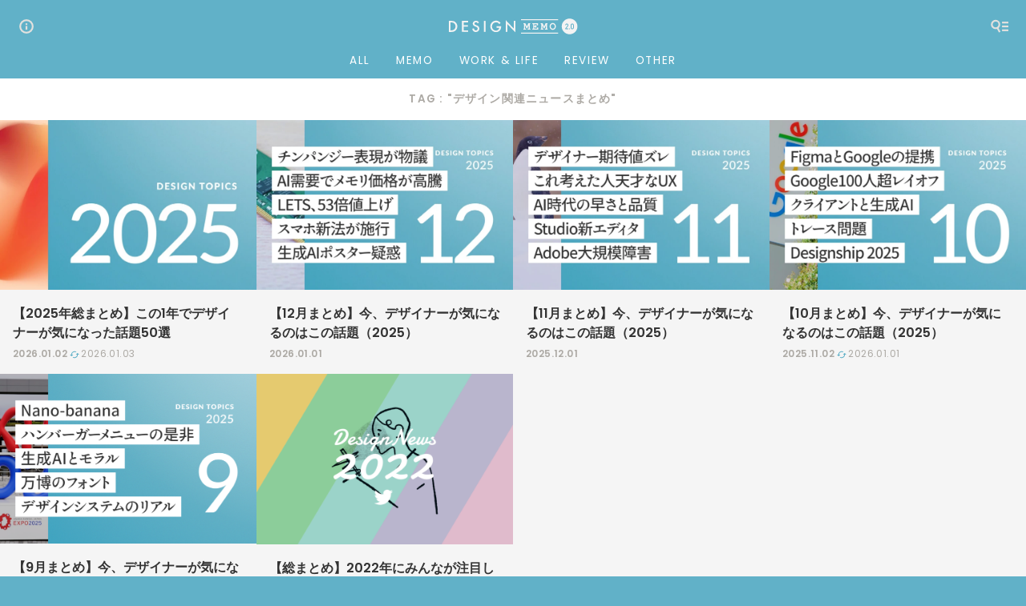

--- FILE ---
content_type: text/html; charset=UTF-8
request_url: https://designmemo.jp/tag/design-news/
body_size: 5396
content:
<!doctype html><html dir="ltr" lang="ja"><head prefix="og: http://ogp.me/ns# fb: http://ogp.me/ns/fb# article: http://ogp.me/ns/article#"><meta charset="UTF-8"><meta name="viewport" content="width=device-width"><link media="all" href="https://designmemo.jp/wp-content/cache/autoptimize/css/autoptimize_f18d472bd7bdc404b3a7cd90497de038.css" rel="stylesheet"><title>デザイン関連ニュースまとめ | デザインメモ 2.0</title><link rel="shortcut icon" type="image/x-icon" href="https://designmemo.jp/wp-content/themes/designmemo_v2-2/images/favicon.ico"><link rel="apple-touch-icon" sizes="180x180" href="https://designmemo.jp/wp-content/themes/designmemo_v2-2/images/apple-touch-icon.png"><link rel="icon" type="image/png" sizes="32x32" href="https://designmemo.jp/wp-content/themes/designmemo_v2-2/images/favicon-32x32.png"><link rel="icon" type="image/png" sizes="16x16" href="https://designmemo.jp/wp-content/themes/designmemo_v2-2/images/favicon-16x16.png"><link rel="stylesheet" href="https://fonts.googleapis.com/css?family=Poppins:400,600"><link href="https://use.fontawesome.com/releases/v5.15.3/css/all.css" rel="stylesheet">  <script src="https://ajax.googleapis.com/ajax/libs/jquery/3.5.1/jquery.min.js"></script>  <script async src="https://www.googletagmanager.com/gtag/js?id=G-FFDT6M4145"></script> <script>window.dataLayer = window.dataLayer || [];
  function gtag(){dataLayer.push(arguments);}
  gtag('js', new Date());

  gtag('config', 'G-FFDT6M4145');</script> <meta name="robots" content="noindex, max-snippet:-1, max-image-preview:large, max-video-preview:-1" /><meta name="p:domain_verify" content="pinterest-site-verification=ae12c959863ba2ef96069bbe036491a9" /><link rel="canonical" href="https://designmemo.jp/tag/design-news" /><meta name="generator" content="All in One SEO (AIOSEO) 4.9.2" /> <script type="application/ld+json" class="aioseo-schema">{"@context":"https:\/\/schema.org","@graph":[{"@type":"BreadcrumbList","@id":"https:\/\/designmemo.jp\/tag\/design-news\/#breadcrumblist","itemListElement":[{"@type":"ListItem","@id":"https:\/\/designmemo.jp#listItem","position":1,"name":"Home","item":"https:\/\/designmemo.jp","nextItem":{"@type":"ListItem","@id":"https:\/\/designmemo.jp\/tag\/design-news\/#listItem","name":"\u30c7\u30b6\u30a4\u30f3\u95a2\u9023\u30cb\u30e5\u30fc\u30b9\u307e\u3068\u3081"}},{"@type":"ListItem","@id":"https:\/\/designmemo.jp\/tag\/design-news\/#listItem","position":2,"name":"\u30c7\u30b6\u30a4\u30f3\u95a2\u9023\u30cb\u30e5\u30fc\u30b9\u307e\u3068\u3081","previousItem":{"@type":"ListItem","@id":"https:\/\/designmemo.jp#listItem","name":"Home"}}]},{"@type":"CollectionPage","@id":"https:\/\/designmemo.jp\/tag\/design-news\/#collectionpage","url":"https:\/\/designmemo.jp\/tag\/design-news\/","name":"\u30c7\u30b6\u30a4\u30f3\u95a2\u9023\u30cb\u30e5\u30fc\u30b9\u307e\u3068\u3081 | \u30c7\u30b6\u30a4\u30f3\u30e1\u30e2 2.0","inLanguage":"ja","isPartOf":{"@id":"https:\/\/designmemo.jp\/#website"},"breadcrumb":{"@id":"https:\/\/designmemo.jp\/tag\/design-news\/#breadcrumblist"}},{"@type":"Person","@id":"https:\/\/designmemo.jp\/#person","name":"\u30b9\u30ba\u30ad\u30a2\u30e6\u30df","image":{"@type":"ImageObject","@id":"https:\/\/designmemo.jp\/tag\/design-news\/#personImage","url":"https:\/\/secure.gravatar.com\/avatar\/1990e6713d70c63607a312de5605535a39b6d826b8d720d94e3bf3d2eb16b7a2?s=96&d=mm&r=g","width":96,"height":96,"caption":"\u30b9\u30ba\u30ad\u30a2\u30e6\u30df"}},{"@type":"WebSite","@id":"https:\/\/designmemo.jp\/#website","url":"https:\/\/designmemo.jp\/","name":"\u30c7\u30b6\u30a4\u30f3\u30e1\u30e2 2.0","description":"\u30c7\u30b6\u30a4\u30f3\u306e\u672a\u6765\u3092\u3001\u3082\u3063\u3068\u697d\u3057\u304f\u3002","inLanguage":"ja","publisher":{"@id":"https:\/\/designmemo.jp\/#person"}}]}</script> <link rel='dns-prefetch' href='//stats.wp.com' /><link rel='dns-prefetch' href='//jetpack.wordpress.com' /><link rel='dns-prefetch' href='//s0.wp.com' /><link rel='dns-prefetch' href='//public-api.wordpress.com' /><link rel='dns-prefetch' href='//0.gravatar.com' /><link rel='dns-prefetch' href='//1.gravatar.com' /><link rel='dns-prefetch' href='//2.gravatar.com' /><link rel='dns-prefetch' href='//www.googletagmanager.com' /><link rel="alternate" type="application/rss+xml" title="デザインメモ 2.0 &raquo; デザイン関連ニュースまとめ タグのフィード" href="https://designmemo.jp/tag/design-news/feed/" /><link rel="https://api.w.org/" href="https://designmemo.jp/wp-json/" /><link rel="alternate" title="JSON" type="application/json" href="https://designmemo.jp/wp-json/wp/v2/tags/89" /><link rel="EditURI" type="application/rsd+xml" title="RSD" href="https://designmemo.jp/xmlrpc.php?rsd" /><meta name="generator" content="Site Kit by Google 1.168.0" /><link rel="icon" href="https://designmemo.jp/wp-content/uploads/2020/04/cropped-logo_designmemo2_round-32x32.png" sizes="32x32" /><link rel="icon" href="https://designmemo.jp/wp-content/uploads/2020/04/cropped-logo_designmemo2_round-192x192.png" sizes="192x192" /><link rel="apple-touch-icon" href="https://designmemo.jp/wp-content/uploads/2020/04/cropped-logo_designmemo2_round-180x180.png" /><meta name="msapplication-TileImage" content="https://designmemo.jp/wp-content/uploads/2020/04/cropped-logo_designmemo2_round-270x270.png" /></head><div class="container"><header id="header" class="common-header"><nav><div class="common-header-logo"><div class="common-header-logo"> <a href="/"><img src="https://designmemo.jp/wp-content/themes/designmemo_v2-2/images/logo.svg" alt="デザインメモ 2.0" width="180" height="22"></a></div></div><div class="common-header-left"> <a href="/about.html" title="About"><img src="https://designmemo.jp/wp-content/themes/designmemo_v2-2/images/icon_about_white.svg" alt="About" width="22" height="22"></a></div><div class="common-header-right"> <a href="/explore.html" title="Explore"><img src="https://designmemo.jp/wp-content/themes/designmemo_v2-2/images/icon_explore.svg" alt="Explore" width="22" height="22"></a></div></nav></header><div class="menu-category"><div class="menu-category-container"><ul id="menu-category" class="menu"><li id="menu-item-2043" class="menu-item menu-item-type-custom menu-item-object-custom menu-item-2043"><a href="/">All</a></li><li id="menu-item-2044" class="menu-item menu-item-type-taxonomy menu-item-object-category menu-item-2044"><a href="https://designmemo.jp/category/memo/">Memo</a></li><li id="menu-item-2047" class="menu-item menu-item-type-taxonomy menu-item-object-category menu-item-2047"><a href="https://designmemo.jp/category/work-life/">Work &amp; Life</a></li><li id="menu-item-2146" class="menu-item menu-item-type-taxonomy menu-item-object-category menu-item-2146"><a href="https://designmemo.jp/category/review/">Review</a></li><li id="menu-item-5903" class="menu-item menu-item-type-taxonomy menu-item-object-category menu-item-5903"><a href="https://designmemo.jp/category/other/">Other</a></li></ul></div></div><main class="category-main"><h1 class="category-title">Tag : "デザイン関連ニュースまとめ"</h1><div class="category-posts"><article class="post"><div class="post-eyecatch"> <a href="https://designmemo.jp/2026/01/year-topics-2025.html"><img width="600" height="398" src="https://designmemo.jp/wp-content/uploads/2026/01/eyecatch_year-topics-2025_v2.jpg" class="attachment-eyecatch-s size-eyecatch-s wp-post-image" alt="アイキャッチ画像" decoding="async" fetchpriority="high" srcset="https://designmemo.jp/wp-content/uploads/2026/01/eyecatch_year-topics-2025_v2.jpg 1600w, https://designmemo.jp/wp-content/uploads/2026/01/eyecatch_year-topics-2025_v2-300x199.jpg 300w, https://designmemo.jp/wp-content/uploads/2026/01/eyecatch_year-topics-2025_v2-1024x678.jpg 1024w, https://designmemo.jp/wp-content/uploads/2026/01/eyecatch_year-topics-2025_v2-768x509.jpg 768w, https://designmemo.jp/wp-content/uploads/2026/01/eyecatch_year-topics-2025_v2-1536x1018.jpg 1536w" sizes="(max-width: 600px) 100vw, 600px" /></a></div><div class="post-title"><h2><a href="https://designmemo.jp/2026/01/year-topics-2025.html">【2025年総まとめ】この1年でデザイナーが気になった話題50選</a></h2><div class="post-title-date"> <time> 2026.01.02 <span>2026.01.03</span> </time></div></div></article><article class="post"><div class="post-eyecatch"> <a href="https://designmemo.jp/2026/01/design-topics-202512.html"><img width="600" height="398" src="https://designmemo.jp/wp-content/uploads/2026/01/eyecatch_monthly-topics-202512_v2.jpg" class="attachment-eyecatch-s size-eyecatch-s wp-post-image" alt="アイキャッチ画像" decoding="async" srcset="https://designmemo.jp/wp-content/uploads/2026/01/eyecatch_monthly-topics-202512_v2.jpg 1600w, https://designmemo.jp/wp-content/uploads/2026/01/eyecatch_monthly-topics-202512_v2-300x199.jpg 300w, https://designmemo.jp/wp-content/uploads/2026/01/eyecatch_monthly-topics-202512_v2-1024x678.jpg 1024w, https://designmemo.jp/wp-content/uploads/2026/01/eyecatch_monthly-topics-202512_v2-768x509.jpg 768w, https://designmemo.jp/wp-content/uploads/2026/01/eyecatch_monthly-topics-202512_v2-1536x1018.jpg 1536w" sizes="(max-width: 600px) 100vw, 600px" /></a></div><div class="post-title"><h2><a href="https://designmemo.jp/2026/01/design-topics-202512.html">【12月まとめ】今、デザイナーが気になるのはこの話題（2025）</a></h2><div class="post-title-date"> <time> 2026.01.01 </time></div></div></article><article class="post"><div class="post-eyecatch"> <a href="https://designmemo.jp/2025/12/design-topics-202511.html"><img width="600" height="398" src="https://designmemo.jp/wp-content/uploads/2025/12/eyecatch_monthly-topics-202511_v3.jpg" class="attachment-eyecatch-s size-eyecatch-s wp-post-image" alt="アイキャッチ画像" decoding="async" srcset="https://designmemo.jp/wp-content/uploads/2025/12/eyecatch_monthly-topics-202511_v3.jpg 1600w, https://designmemo.jp/wp-content/uploads/2025/12/eyecatch_monthly-topics-202511_v3-300x199.jpg 300w, https://designmemo.jp/wp-content/uploads/2025/12/eyecatch_monthly-topics-202511_v3-1024x678.jpg 1024w, https://designmemo.jp/wp-content/uploads/2025/12/eyecatch_monthly-topics-202511_v3-768x509.jpg 768w, https://designmemo.jp/wp-content/uploads/2025/12/eyecatch_monthly-topics-202511_v3-1536x1018.jpg 1536w" sizes="(max-width: 600px) 100vw, 600px" /></a></div><div class="post-title"><h2><a href="https://designmemo.jp/2025/12/design-topics-202511.html">【11月まとめ】今、デザイナーが気になるのはこの話題（2025）</a></h2><div class="post-title-date"> <time> 2025.12.01 </time></div></div></article><article class="post"><div class="post-eyecatch"> <a href="https://designmemo.jp/2025/11/design-topics-202510.html"><img width="600" height="398" src="https://designmemo.jp/wp-content/uploads/2025/11/eyecatch_monthly-topics-202510_v3.jpg" class="attachment-eyecatch-s size-eyecatch-s wp-post-image" alt="アイキャッチ画像" decoding="async" loading="lazy" srcset="https://designmemo.jp/wp-content/uploads/2025/11/eyecatch_monthly-topics-202510_v3.jpg 1600w, https://designmemo.jp/wp-content/uploads/2025/11/eyecatch_monthly-topics-202510_v3-300x199.jpg 300w, https://designmemo.jp/wp-content/uploads/2025/11/eyecatch_monthly-topics-202510_v3-1024x678.jpg 1024w, https://designmemo.jp/wp-content/uploads/2025/11/eyecatch_monthly-topics-202510_v3-768x509.jpg 768w, https://designmemo.jp/wp-content/uploads/2025/11/eyecatch_monthly-topics-202510_v3-1536x1018.jpg 1536w" sizes="auto, (max-width: 600px) 100vw, 600px" /></a></div><div class="post-title"><h2><a href="https://designmemo.jp/2025/11/design-topics-202510.html">【10月まとめ】今、デザイナーが気になるのはこの話題（2025）</a></h2><div class="post-title-date"> <time> 2025.11.02 <span>2026.01.01</span> </time></div></div></article><article class="post"><div class="post-eyecatch"> <a href="https://designmemo.jp/2025/10/design-topics-202509.html"><img width="600" height="398" src="https://designmemo.jp/wp-content/uploads/2025/10/eyecatch_monthly-topics-202509_v3-e1767788181624.png" class="attachment-eyecatch-s size-eyecatch-s wp-post-image" alt="アイキャッチ画像" decoding="async" loading="lazy" srcset="https://designmemo.jp/wp-content/uploads/2025/10/eyecatch_monthly-topics-202509_v3-e1767788181624.png 1600w, https://designmemo.jp/wp-content/uploads/2025/10/eyecatch_monthly-topics-202509_v3-e1767788181624-300x199.png 300w, https://designmemo.jp/wp-content/uploads/2025/10/eyecatch_monthly-topics-202509_v3-e1767788181624-1024x678.png 1024w, https://designmemo.jp/wp-content/uploads/2025/10/eyecatch_monthly-topics-202509_v3-e1767788181624-768x509.png 768w, https://designmemo.jp/wp-content/uploads/2025/10/eyecatch_monthly-topics-202509_v3-e1767788181624-1536x1018.png 1536w" sizes="auto, (max-width: 600px) 100vw, 600px" /></a></div><div class="post-title"><h2><a href="https://designmemo.jp/2025/10/design-topics-202509.html">【9月まとめ】今、デザイナーが気になるのはこの話題（2025）</a></h2><div class="post-title-date"> <time> 2025.10.03 </time></div></div></article><article class="post"><div class="post-eyecatch"> <a href="https://designmemo.jp/2022/12/top10-tweets-2022-summary.html"><img width="600" height="400" src="https://designmemo.jp/wp-content/uploads/2022/12/eyecatch_tweet-2022_v3.png" class="attachment-eyecatch-s size-eyecatch-s wp-post-image" alt="" decoding="async" loading="lazy" srcset="https://designmemo.jp/wp-content/uploads/2022/12/eyecatch_tweet-2022_v3.png 1600w, https://designmemo.jp/wp-content/uploads/2022/12/eyecatch_tweet-2022_v3-300x200.png 300w, https://designmemo.jp/wp-content/uploads/2022/12/eyecatch_tweet-2022_v3-1024x683.png 1024w, https://designmemo.jp/wp-content/uploads/2022/12/eyecatch_tweet-2022_v3-768x512.png 768w, https://designmemo.jp/wp-content/uploads/2022/12/eyecatch_tweet-2022_v3-1536x1024.png 1536w" sizes="auto, (max-width: 600px) 100vw, 600px" /></a></div><div class="post-title"><h2><a href="https://designmemo.jp/2022/12/top10-tweets-2022-summary.html">【総まとめ】2022年にみんなが注目したWeb・UIデザイン関連の話題TOP10</a></h2><div class="post-title-date"> <time> 2022.12.26 <span>2025.09.23</span> </time></div></div></article></div></main><footer class="common-footer"><div class="pagetop is_flow"> <a href="#"><img src="https://designmemo.jp/wp-content/themes/designmemo_v2-2/images/btn_pagetop.svg" width="35" height="35" alt="Pagetop"></a></div><div class="copyright"> © DESIGN MEMO 2.0（ <a href="/privacypolicy.html">Privacy policy</a> ）<br> Enjoy Your Day with Design!</div></footer></div><div class="loadingBar"></div> <script>jQuery('article.post').click(function() {
location.href = $(this).find('a').attr('href');
});</script>  <script>$(function(){
    $('a[href^="#"]').click(function() {
      var speed = 400;
      var href= $(this).attr("href");
      var target = $(href == "#" || href == "" ? 'html' : href);
      var position = target.offset().top-20;
      $('body,html').animate({scrollTop:position}, speed, 'swing');
      return false;
    });
  });</script>  <script>jQuery(window).on('load scroll', function(){
  if (jQuery(window).scrollTop() > 200) {
    jQuery('.is_flow').fadeIn(400);
   } else {
    jQuery('.is_flow').fadeOut(400);
   }
});</script>  <script src="https://unpkg.com/infinite-scroll@3/dist/infinite-scroll.pkgd.min.js"></script> <script>var infScroll = new InfiniteScroll( '.category-posts', {
	    append: '.post',
	    path: '.next_posts_link a',
	    hideNav: '.next_posts_link',
	    button: '.view-more-button',
	    scrollThreshold: false,
	    status: '.page-load-status',
	    history: 'false'
	});</script> <script type="speculationrules">{"prefetch":[{"source":"document","where":{"and":[{"href_matches":"/*"},{"not":{"href_matches":["/wp-*.php","/wp-admin/*","/wp-content/uploads/*","/wp-content/*","/wp-content/plugins/*","/wp-content/themes/designmemo_v2-2/*","/*\\?(.+)"]}},{"not":{"selector_matches":"a[rel~=\"nofollow\"]"}},{"not":{"selector_matches":".no-prefetch, .no-prefetch a"}}]},"eagerness":"conservative"}]}</script> <script type="module"  src="https://designmemo.jp/wp-content/plugins/all-in-one-seo-pack/dist/Lite/assets/table-of-contents.95d0dfce.js" id="aioseo/js/src/vue/standalone/blocks/table-of-contents/frontend.js-js"></script> <script type="text/javascript" id="hcb-script-js-extra">var hcbVars = {"showCopyBtn":"1","copyBtnLabel":"\u30b3\u30fc\u30c9\u3092\u30af\u30ea\u30c3\u30d7\u30dc\u30fc\u30c9\u306b\u30b3\u30d4\u30fc\u3059\u308b"};
//# sourceURL=hcb-script-js-extra</script> <script type="text/javascript" id="jetpack-stats-js-before">_stq = window._stq || [];
_stq.push([ "view", JSON.parse("{\"v\":\"ext\",\"blog\":\"247222038\",\"post\":\"0\",\"tz\":\"9\",\"srv\":\"designmemo.jp\",\"arch_tag\":\"design-news\",\"arch_results\":\"6\",\"j\":\"1:15.3.1\"}") ]);
_stq.push([ "clickTrackerInit", "247222038", "0" ]);
//# sourceURL=jetpack-stats-js-before</script> <script type="text/javascript" src="https://stats.wp.com/e-202604.js" id="jetpack-stats-js" defer="defer" data-wp-strategy="defer"></script> <script id="wp-emoji-settings" type="application/json">{"baseUrl":"https://s.w.org/images/core/emoji/17.0.2/72x72/","ext":".png","svgUrl":"https://s.w.org/images/core/emoji/17.0.2/svg/","svgExt":".svg","source":{"concatemoji":"https://designmemo.jp/wp-includes/js/wp-emoji-release.min.js"}}</script> <script type="module">/*! This file is auto-generated */
const a=JSON.parse(document.getElementById("wp-emoji-settings").textContent),o=(window._wpemojiSettings=a,"wpEmojiSettingsSupports"),s=["flag","emoji"];function i(e){try{var t={supportTests:e,timestamp:(new Date).valueOf()};sessionStorage.setItem(o,JSON.stringify(t))}catch(e){}}function c(e,t,n){e.clearRect(0,0,e.canvas.width,e.canvas.height),e.fillText(t,0,0);t=new Uint32Array(e.getImageData(0,0,e.canvas.width,e.canvas.height).data);e.clearRect(0,0,e.canvas.width,e.canvas.height),e.fillText(n,0,0);const a=new Uint32Array(e.getImageData(0,0,e.canvas.width,e.canvas.height).data);return t.every((e,t)=>e===a[t])}function p(e,t){e.clearRect(0,0,e.canvas.width,e.canvas.height),e.fillText(t,0,0);var n=e.getImageData(16,16,1,1);for(let e=0;e<n.data.length;e++)if(0!==n.data[e])return!1;return!0}function u(e,t,n,a){switch(t){case"flag":return n(e,"\ud83c\udff3\ufe0f\u200d\u26a7\ufe0f","\ud83c\udff3\ufe0f\u200b\u26a7\ufe0f")?!1:!n(e,"\ud83c\udde8\ud83c\uddf6","\ud83c\udde8\u200b\ud83c\uddf6")&&!n(e,"\ud83c\udff4\udb40\udc67\udb40\udc62\udb40\udc65\udb40\udc6e\udb40\udc67\udb40\udc7f","\ud83c\udff4\u200b\udb40\udc67\u200b\udb40\udc62\u200b\udb40\udc65\u200b\udb40\udc6e\u200b\udb40\udc67\u200b\udb40\udc7f");case"emoji":return!a(e,"\ud83e\u1fac8")}return!1}function f(e,t,n,a){let r;const o=(r="undefined"!=typeof WorkerGlobalScope&&self instanceof WorkerGlobalScope?new OffscreenCanvas(300,150):document.createElement("canvas")).getContext("2d",{willReadFrequently:!0}),s=(o.textBaseline="top",o.font="600 32px Arial",{});return e.forEach(e=>{s[e]=t(o,e,n,a)}),s}function r(e){var t=document.createElement("script");t.src=e,t.defer=!0,document.head.appendChild(t)}a.supports={everything:!0,everythingExceptFlag:!0},new Promise(t=>{let n=function(){try{var e=JSON.parse(sessionStorage.getItem(o));if("object"==typeof e&&"number"==typeof e.timestamp&&(new Date).valueOf()<e.timestamp+604800&&"object"==typeof e.supportTests)return e.supportTests}catch(e){}return null}();if(!n){if("undefined"!=typeof Worker&&"undefined"!=typeof OffscreenCanvas&&"undefined"!=typeof URL&&URL.createObjectURL&&"undefined"!=typeof Blob)try{var e="postMessage("+f.toString()+"("+[JSON.stringify(s),u.toString(),c.toString(),p.toString()].join(",")+"));",a=new Blob([e],{type:"text/javascript"});const r=new Worker(URL.createObjectURL(a),{name:"wpTestEmojiSupports"});return void(r.onmessage=e=>{i(n=e.data),r.terminate(),t(n)})}catch(e){}i(n=f(s,u,c,p))}t(n)}).then(e=>{for(const n in e)a.supports[n]=e[n],a.supports.everything=a.supports.everything&&a.supports[n],"flag"!==n&&(a.supports.everythingExceptFlag=a.supports.everythingExceptFlag&&a.supports[n]);var t;a.supports.everythingExceptFlag=a.supports.everythingExceptFlag&&!a.supports.flag,a.supports.everything||((t=a.source||{}).concatemoji?r(t.concatemoji):t.wpemoji&&t.twemoji&&(r(t.twemoji),r(t.wpemoji)))});
//# sourceURL=https://designmemo.jp/wp-includes/js/wp-emoji-loader.min.js</script> <script defer src="https://designmemo.jp/wp-content/cache/autoptimize/js/autoptimize_e633ba9d844e93a876915118a6c4b37e.js"></script></body></html>

--- FILE ---
content_type: image/svg+xml
request_url: https://designmemo.jp/wp-content/themes/designmemo_v2-2/images/icon_about_white.svg
body_size: 320
content:
<?xml version="1.0" encoding="utf-8"?>
<!-- Generator: Adobe Illustrator 25.1.0, SVG Export Plug-In . SVG Version: 6.00 Build 0)  -->
<svg version="1.1" id="レイヤー_1" xmlns="http://www.w3.org/2000/svg" xmlns:xlink="http://www.w3.org/1999/xlink" x="0px"
	 y="0px" viewBox="0 0 20 20" style="enable-background:new 0 0 20 20;" xml:space="preserve">
<style type="text/css">
	.st0{fill:none;stroke:#E2E1DE;stroke-width:2;stroke-miterlimit:10;}
</style>
<g>
	<circle class="st0" cx="10" cy="10" r="7.1"/>
	<line class="st0" x1="10" y1="6.5" x2="10" y2="8.3"/>
	<line class="st0" x1="10" y1="9.5" x2="10" y2="13.7"/>
</g>
</svg>


--- FILE ---
content_type: image/svg+xml
request_url: https://designmemo.jp/wp-content/themes/designmemo_v2-2/images/logo.svg
body_size: 1765
content:
<?xml version="1.0" encoding="utf-8"?>
<!-- Generator: Adobe Illustrator 19.2.1, SVG Export Plug-In . SVG Version: 6.00 Build 0)  -->
<svg version="1.1" id="レイヤー_1" xmlns="http://www.w3.org/2000/svg" xmlns:xlink="http://www.w3.org/1999/xlink" x="0px"
	 y="0px" viewBox="0 0 180 22" style="enable-background:new 0 0 180 22;" xml:space="preserve">
<style type="text/css">
	.st0{fill:#F3F3F3;}
</style>
<g>
	<g>
		<path class="st0" d="M9.9,17.9V4.1h2.9c1.4,0,2.5,0.1,3.3,0.4c0.9,0.3,1.6,0.7,2.3,1.4c1.4,1.3,2.1,3,2.1,5.1s-0.7,3.8-2.2,5.1
			c-0.7,0.7-1.5,1.1-2.3,1.4s-1.8,0.4-3.2,0.4H9.9z M11.9,15.9h0.9c0.9,0,1.7-0.1,2.3-0.3s1.2-0.5,1.7-1c1-0.9,1.5-2.1,1.5-3.6
			s-0.5-2.7-1.5-3.7c-0.9-0.8-2.2-1.3-4-1.3h-0.9V15.9z"/>
	</g>
	<g>
		<path class="st0" d="M33.9,6.1h-5.5v3.3h5.3v1.9h-5.3v4.6h5.5v1.9h-7.6V4.1h7.6V6.1z"/>
	</g>
	<g>
		<path class="st0" d="M47.6,6.2l-1.7,1c-0.3-0.5-0.6-0.9-0.9-1.1c-0.3-0.2-0.7-0.3-1.1-0.3c-0.6,0-1.1,0.2-1.4,0.5
			c-0.4,0.3-0.6,0.7-0.6,1.2c0,0.7,0.5,1.2,1.5,1.6l1.4,0.6c1.1,0.4,1.9,1,2.4,1.6s0.8,1.4,0.8,2.4c0,1.3-0.4,2.3-1.3,3.1
			c-0.8,0.8-1.9,1.2-3.2,1.2c-1.2,0-2.2-0.4-2.9-1.1c-0.8-0.7-1.2-1.7-1.4-3l2.1-0.5c0.1,0.8,0.3,1.4,0.5,1.7c0.4,0.6,1,0.9,1.9,0.9
			c0.6,0,1.2-0.2,1.6-0.6s0.6-1,0.6-1.6c0-0.3,0-0.5-0.1-0.7s-0.2-0.4-0.3-0.6c-0.2-0.2-0.4-0.4-0.6-0.5c-0.2-0.2-0.5-0.3-0.9-0.5
			L42.6,11c-1.9-0.8-2.8-2-2.8-3.5c0-1,0.4-1.9,1.2-2.6s1.8-1,2.9-1C45.5,3.9,46.8,4.6,47.6,6.2z"/>
	</g>
	<g>
		<path class="st0" d="M55.8,4.1v13.7h-2.1V4.1H55.8z"/>
	</g>
	<g>
		<path class="st0" d="M69.5,10.7h5.7v0.5c0,1-0.1,1.9-0.4,2.7c-0.2,0.7-0.6,1.4-1.2,2.1c-1.3,1.4-2.9,2.1-4.9,2.1
			c-1.9,0-3.6-0.7-4.9-2.1c-1.4-1.4-2.1-3.1-2.1-5c0-2,0.7-3.7,2.1-5.1c1.4-1.4,3.1-2.1,5.1-2.1c1.1,0,2.1,0.2,3,0.7
			c0.9,0.4,1.8,1.1,2.6,2.1L73,8.1c-1.1-1.5-2.5-2.2-4.1-2.2c-1.5,0-2.7,0.5-3.6,1.5c-1,1-1.5,2.2-1.5,3.7s0.5,2.8,1.6,3.8
			c1,0.9,2.1,1.4,3.3,1.4c1,0,1.9-0.3,2.7-1c0.8-0.7,1.3-1.5,1.4-2.5h-3.4L69.5,10.7L69.5,10.7z"/>
	</g>
	<g>
		<path class="st0" d="M81,17.9V3.2l10,10.5V4.1h2.1v14.5l-10-10.4v9.6L81,17.9L81,17.9z"/>
	</g>
</g>
<g>
	<g>
		<path class="st0" d="M105.1,9.6v4.1h0.5c0.3,0,0.6,0.1,0.7,0.2c0.1,0.1,0.2,0.3,0.2,0.5s-0.1,0.4-0.2,0.5s-0.4,0.2-0.7,0.2h-1.8
			c-0.3,0-0.6-0.1-0.7-0.2c-0.1-0.1-0.2-0.3-0.2-0.5s0.1-0.4,0.2-0.5s0.4-0.2,0.6-0.2V8.3c-0.2,0-0.4-0.1-0.6-0.2
			C103,7.9,103,7.8,103,7.6c0-0.2,0.1-0.4,0.2-0.5s0.4-0.2,0.7-0.2h1.5l1.9,4.2l1.9-4.2h1.5c0.3,0,0.6,0.1,0.7,0.2s0.2,0.3,0.2,0.5
			s-0.1,0.3-0.2,0.5c-0.1,0.1-0.3,0.2-0.5,0.2v5.4c0.3,0,0.5,0.1,0.6,0.2c0.1,0.1,0.2,0.3,0.2,0.5s-0.1,0.4-0.2,0.5
			s-0.4,0.2-0.7,0.2H109c-0.3,0-0.6-0.1-0.7-0.2c-0.1-0.1-0.2-0.3-0.2-0.5s0.1-0.4,0.2-0.5s0.4-0.2,0.7-0.2h0.5V9.6l-1.6,3.6h-1.2
			L105.1,9.6z"/>
	</g>
	<g>
		<path class="st0" d="M116.6,11.7v2h3.5V13c0-0.3,0.1-0.6,0.2-0.7c0.1-0.1,0.3-0.2,0.5-0.2s0.4,0.1,0.5,0.2
			c0.1,0.1,0.2,0.4,0.2,0.7v2.1H115c-0.3,0-0.6-0.1-0.7-0.2c-0.1-0.1-0.2-0.3-0.2-0.5s0.1-0.4,0.2-0.5s0.4-0.2,0.7-0.2h0.2V8.3H115
			c-0.3,0-0.6-0.1-0.7-0.2c-0.1-0.1-0.2-0.3-0.2-0.5s0.1-0.4,0.2-0.5s0.4-0.2,0.7-0.2h6.2V9c0,0.3-0.1,0.6-0.2,0.7
			c-0.1,0.1-0.3,0.2-0.5,0.2s-0.4-0.1-0.5-0.2c-0.1-0.1-0.2-0.4-0.2-0.7V8.3h-3.2v2h1.2c0-0.4,0-0.6,0.1-0.7
			c0.1-0.2,0.3-0.3,0.6-0.3c0.2,0,0.4,0.1,0.5,0.2c0.1,0.1,0.2,0.4,0.2,0.7v1.6c0,0.3,0,0.5-0.1,0.6c-0.1,0.2-0.3,0.3-0.6,0.3
			c-0.3,0-0.5-0.1-0.6-0.3c-0.1-0.1-0.1-0.3-0.1-0.7C117.8,11.7,116.6,11.7,116.6,11.7z"/>
	</g>
	<g>
		<path class="st0" d="M126.7,9.6v4.1h0.5c0.3,0,0.6,0.1,0.7,0.2c0.1,0.1,0.2,0.3,0.2,0.5s-0.1,0.4-0.2,0.5s-0.4,0.2-0.7,0.2h-1.8
			c-0.3,0-0.6-0.1-0.7-0.2c-0.1-0.1-0.2-0.3-0.2-0.5s0.1-0.4,0.2-0.5s0.4-0.2,0.6-0.2V8.3c-0.2,0-0.4-0.1-0.6-0.2
			c-0.1-0.1-0.2-0.3-0.2-0.5s0.1-0.4,0.2-0.5s0.4-0.2,0.7-0.2h1.5l1.9,4.2l1.9-4.2h1.5c0.3,0,0.6,0.1,0.7,0.2
			c0.1,0.1,0.2,0.3,0.2,0.5s-0.1,0.3-0.2,0.5c-0.1,0.1-0.3,0.2-0.5,0.2v5.4c0.3,0,0.5,0.1,0.6,0.2c0.1,0.1,0.2,0.3,0.2,0.5
			s-0.1,0.4-0.2,0.5c-0.1,0.1-0.4,0.2-0.7,0.2h-1.8c-0.3,0-0.6-0.1-0.7-0.2c-0.1-0.1-0.2-0.3-0.2-0.5s0.1-0.4,0.2-0.5
			s0.4-0.2,0.7-0.2h0.5V9.6l-1.6,3.6h-1.2L126.7,9.6z"/>
	</g>
	<g>
		<path class="st0" d="M143.5,11c0,1.2-0.4,2.3-1.2,3.1s-1.7,1.2-2.7,1.2c-0.9,0-1.8-0.3-2.5-1c-0.9-0.8-1.4-1.9-1.4-3.3
			s0.5-2.4,1.4-3.3c0.7-0.7,1.6-1,2.5-1c1,0,1.9,0.4,2.7,1.2S143.5,9.8,143.5,11z M142.1,11c0-0.8-0.3-1.5-0.8-2.1s-1.1-0.8-1.7-0.8
			c-0.6,0-1.2,0.3-1.7,0.8c-0.5,0.6-0.8,1.2-0.8,2.1s0.3,1.5,0.8,2.1s1.1,0.8,1.7,0.8c0.6,0,1.2-0.3,1.7-0.8
			C141.9,12.5,142.1,11.8,142.1,11z"/>
	</g>
</g>
<g>
	<rect x="100" y="2" class="st0" width="46.3" height="1.2"/>
</g>
<g>
	<rect x="100" y="18.8" class="st0" width="46.3" height="1.2"/>
</g>
<g>
	<path class="st0" d="M160.6,1.2c-5.4,0-9.8,4.4-9.8,9.8s4.4,9.8,9.8,9.8s9.8-4.4,9.8-9.8C170.4,5.6,166,1.2,160.6,1.2z M159.1,13.5
		v1h-3.9v-0.9l2.7-3.5c0.1-0.1,0.2-0.3,0.2-0.4c0-0.1,0-0.2,0-0.3c0-0.3-0.1-0.5-0.2-0.7c-0.2-0.2-0.4-0.3-0.7-0.3s-0.5,0.1-0.7,0.3
		s-0.3,0.4-0.3,0.8h-1c0-0.6,0.2-1.1,0.6-1.5c0.4-0.4,0.8-0.6,1.3-0.6c0.6,0,1.1,0.2,1.4,0.6c0.4,0.4,0.6,0.9,0.6,1.4
		s-0.1,0.9-0.4,1.2l-2.2,2.8L159.1,13.5z M161.1,14.5h-1v-1h1V14.5z M165.9,12.5c0,0.6-0.2,1.1-0.6,1.5c-0.4,0.3-0.8,0.5-1.4,0.5
		c-0.5,0-1-0.2-1.3-0.5c-0.4-0.4-0.6-0.9-0.6-1.5V9.4c0-0.7,0.2-1.2,0.6-1.5c0.4-0.3,0.8-0.5,1.3-0.5s1,0.2,1.4,0.5
		c0.4,0.4,0.6,0.9,0.6,1.5V12.5z"/>
	<path class="st0" d="M164,8.4c-0.6,0-1,0.4-1,1.1v3c0,0.7,0.3,1.1,1,1.1c0.6,0,0.9-0.4,1-1.1v-3C164.9,8.8,164.6,8.4,164,8.4z"/>
</g>
</svg>


--- FILE ---
content_type: image/svg+xml
request_url: https://designmemo.jp/wp-content/themes/designmemo_v2-2/images/icon_explore.svg
body_size: 363
content:
<?xml version="1.0" encoding="utf-8"?>
<!-- Generator: Adobe Illustrator 25.1.0, SVG Export Plug-In . SVG Version: 6.00 Build 0)  -->
<svg version="1.1" id="レイヤー_1" xmlns="http://www.w3.org/2000/svg" xmlns:xlink="http://www.w3.org/1999/xlink" x="0px"
	 y="0px" viewBox="0 0 20 20" style="enable-background:new 0 0 20 20;" xml:space="preserve">
<style type="text/css">
	.st0{fill:none;stroke:#E2E1DE;stroke-width:2;stroke-miterlimit:10;}
</style>
<g>
	<g>
		<circle class="st0" cx="5.5" cy="7.8" r="4.3"/>
		<line class="st0" x1="10.2" y1="16.5" x2="7.6" y2="11.6"/>
	</g>
	<g>
		<line class="st0" x1="12.8" y1="5.6" x2="20" y2="5.6"/>
		<line class="st0" x1="12.8" y1="10" x2="20" y2="10"/>
		<line class="st0" x1="12.8" y1="14.4" x2="20" y2="14.4"/>
	</g>
</g>
</svg>


--- FILE ---
content_type: image/svg+xml
request_url: https://designmemo.jp/wp-content/themes/designmemo_v2-2/images/icon_update.svg
body_size: 409
content:
<?xml version="1.0" encoding="utf-8"?>
<!-- Generator: Adobe Illustrator 25.2.0, SVG Export Plug-In . SVG Version: 6.00 Build 0)  -->
<svg version="1.1" id="レイヤー_1" xmlns="http://www.w3.org/2000/svg" xmlns:xlink="http://www.w3.org/1999/xlink" x="0px"
	 y="0px" viewBox="0 0 16 16" style="enable-background:new 0 0 16 16;" xml:space="preserve">
<style type="text/css">
	.st0{fill:none;}
	.st1{fill:#61B1C8;}
</style>
<path class="st0" d="M0,0h16v16H0V0z"/>
<path class="st1" d="M13,5.2L10.1,8h2.1c0,2.4-1.9,4.3-4.3,4.3c-0.7,0-1.4-0.2-2-0.5l-1,1c0.9,0.6,1.9,0.9,3,0.9
	c3.1,0,5.7-2.5,5.7-5.7h2.1L13,5.2z M3.7,8c0-2.4,1.9-4.3,4.3-4.3c0.7,0,1.4,0.2,2,0.5l1-1c-0.9-0.6-1.9-0.9-3-0.9
	C4.9,2.3,2.3,4.9,2.3,8H0.2L3,10.8L5.9,8H3.7z"/>
</svg>


--- FILE ---
content_type: image/svg+xml
request_url: https://designmemo.jp/wp-content/themes/designmemo_v2-2/images/btn_pagetop.svg
body_size: 348
content:
<?xml version="1.0" encoding="utf-8"?>
<!-- Generator: Adobe Illustrator 25.1.0, SVG Export Plug-In . SVG Version: 6.00 Build 0)  -->
<svg version="1.1" id="レイヤー_1" xmlns="http://www.w3.org/2000/svg" xmlns:xlink="http://www.w3.org/1999/xlink" x="0px"
	 y="0px" viewBox="0 0 35 35" style="enable-background:new 0 0 35 35;" xml:space="preserve">
<style type="text/css">
	.st0{opacity:0.8;}
	.st1{fill:#FFFFFF;}
	.st2{fill:none;stroke:#61B1C8;stroke-width:2;stroke-miterlimit:10;}
</style>
<g class="st0">
	<circle class="st1" cx="17.5" cy="17.5" r="17.5"/>
</g>
<polyline class="st2" points="22.9,20.1 17.6,14.8 12.1,20.2 "/>
</svg>
